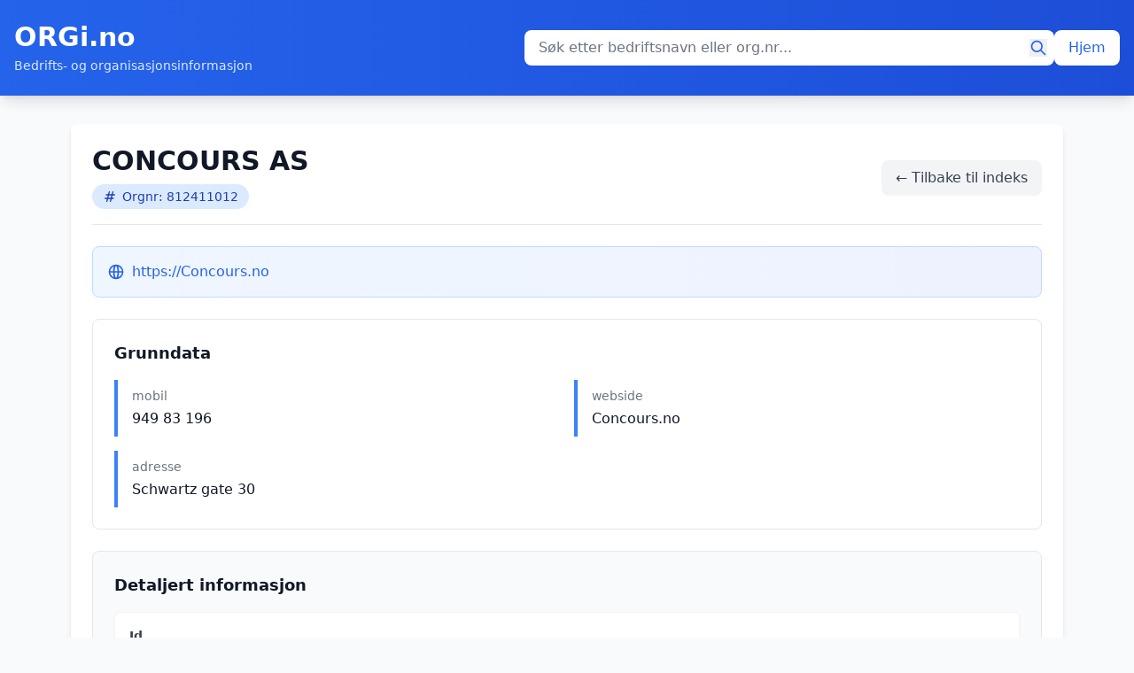

--- FILE ---
content_type: text/html; charset=UTF-8
request_url: https://orgi.no/profil/concours-as-812411012
body_size: 4862
content:
<!doctype html>
<html lang="no">
<head>
    <meta charset="utf-8">
    <title>CONCOURS AS | 812411012 | ORGi.no</title>
    <meta name="viewport" content="width=device-width, initial-scale=1">
    <meta name="description" content="Nøkkeldata om alle organisasjoner i Norge.">
    <meta name="author" content="ORGi">
    <script src="https://cdn.tailwindcss.com"></script>
    <script>
        tailwind.config = {
            theme: {
                extend: {
                    colors: {
                        primary: '#3b82f6',
                        secondary: '#1e40af',
                    }
                }
            }
        }
    </script>


        <!-- Global site tag (gtag.js) - Google Analytics -->
    <script async src="https://www.googletagmanager.com/gtag/js?id=G-5PLQTYEZC3"></script>
    <script>
        window.dataLayer = window.dataLayer || [];
        function gtag(){dataLayer.push(arguments);}
        gtag('js', new Date());

        gtag('config', 'G-5PLQTYEZC3');
    </script>

	<!-- Global site tag (gtag.js) - Google Analytics -->
	<script async src="https://www.googletagmanager.com/gtag/js?id=G-BRL1ZSN9RB"></script>
	<script>
	  window.dataLayer = window.dataLayer || [];
	  function gtag(){dataLayer.push(arguments);}
	  gtag('js', new Date());

	  gtag('config', 'G-BRL1ZSN9RB');
	</script>

	<!-- Global site tag (gtag.js) - Google Analytics -->
	<script async src="https://www.googletagmanager.com/gtag/js?id=UA-209211234-1"></script>
	<script>
	  window.dataLayer = window.dataLayer || [];
	  function gtag(){dataLayer.push(arguments);}
	  gtag('js', new Date());

	  gtag('config', 'UA-209211234-1');
	</script>




    
</head>
<body class="bg-gray-50 min-h-screen flex flex-col">
    <header class="bg-gradient-to-r from-blue-600 to-blue-700 text-white shadow-lg">
        <div class="container mx-auto px-4 py-6">
            <div class="flex items-center justify-between flex-wrap gap-4">
                <div>
                    <a href="/" class="block">
                        <h1 class="text-3xl font-bold hover:text-blue-100 transition-colors">ORGi.no</h1>
                        <p class="text-blue-100 text-sm mt-1">Bedrifts- og organisasjonsinformasjon</p>
                    </a>
                </div>

                <div class="flex items-center gap-3 flex-1 max-w-2xl">
                    <form action="/sok" method="GET" class="flex-1">
                        <div class="relative">
                            <input
                                type="text"
                                name="q"
                                placeholder="Søk etter bedriftsnavn eller org.nr..."
                                class="w-full px-4 py-2 pr-10 rounded-lg text-gray-900 placeholder-gray-500 focus:outline-none focus:ring-2 focus:ring-blue-300"
                                value=""
                                maxlength="100"
                                autocomplete="off"
                            />
                            <button type="submit" class="absolute right-2 top-1/2 -translate-y-1/2 text-blue-600 hover:text-blue-700" aria-label="Søk">
                                <svg class="w-5 h-5" fill="none" stroke="currentColor" viewBox="0 0 24 24">
                                    <path stroke-linecap="round" stroke-linejoin="round" stroke-width="2" d="M21 21l-6-6m2-5a7 7 0 11-14 0 7 7 0 0114 0z"></path>
                                </svg>
                            </button>
                        </div>
                    </form>

                    <a href="/" class="bg-white text-blue-600 px-4 py-2 rounded-lg hover:bg-blue-50 transition-colors font-medium whitespace-nowrap">
                        Hjem
                    </a>
                </div>
            </div>
        </div>
    </header>

    <main class="container mx-auto px-4 py-8 flex-grow max-w-6xl">
        <div class="bg-white rounded-lg shadow-md p-6">
            

<div class="space-y-6">
    <div class="flex items-center justify-between border-b border-gray-200 pb-4">
        <div>
            <h1 class="text-3xl font-bold text-gray-900">CONCOURS AS</h1>
            <div class="mt-2">
                <span class="inline-flex items-center bg-blue-100 text-blue-800 px-3 py-1 rounded-full text-sm font-medium">
                    <svg class="w-4 h-4 mr-1.5" fill="none" stroke="currentColor" viewBox="0 0 24 24">
                        <path stroke-linecap="round" stroke-linejoin="round" stroke-width="2" d="M7 20l4-16m2 16l4-16M6 9h14M4 15h14"></path>
                    </svg>
                    Orgnr: 812411012                </span>
            </div>
        </div>
        <a href="/index/5383" class="px-4 py-2 bg-gray-100 text-gray-700 rounded-lg hover:bg-gray-200 transition-colors font-medium">
            ← Tilbake til indeks
        </a>
    </div>

        <div class="bg-gradient-to-r from-blue-50 to-indigo-50 border border-blue-200 rounded-lg p-4">
        <div class="flex items-center">
            <svg class="w-5 h-5 text-blue-600 mr-2" fill="none" stroke="currentColor" viewBox="0 0 24 24">
                <path stroke-linecap="round" stroke-linejoin="round" stroke-width="2" d="M21 12a9 9 0 01-9 9m9-9a9 9 0 00-9-9m9 9H3m9 9a9 9 0 01-9-9m9 9c1.657 0 3-4.03 3-9s-1.343-9-3-9m0 18c-1.657 0-3-4.03-3-9s1.343-9 3-9m-9 9a9 9 0 019-9"></path>
            </svg>
            <a href="https://Concours.no" target="_blank" class="text-blue-600 hover:text-blue-800 font-medium hover:underline">
                https://Concours.no            </a>
        </div>
    </div>
    
    <div class="bg-white border border-gray-200 rounded-lg p-6">
        <h3 class="text-lg font-semibold text-gray-900 mb-4">Grunndata</h3>
        <div class="grid grid-cols-1 md:grid-cols-2 gap-4">
                        <div class="border-l-4 border-blue-500 pl-4 py-2">
                <dt class="text-sm font-medium text-gray-500">mobil</dt>
                <dd class="mt-1 text-base text-gray-900">949 83 196</dd>
            </div>
                        <div class="border-l-4 border-blue-500 pl-4 py-2">
                <dt class="text-sm font-medium text-gray-500">webside</dt>
                <dd class="mt-1 text-base text-gray-900">Concours.no</dd>
            </div>
                        <div class="border-l-4 border-blue-500 pl-4 py-2">
                <dt class="text-sm font-medium text-gray-500">adresse</dt>
                <dd class="mt-1 text-base text-gray-900">Schwartz gate 30</dd>
            </div>
                    </div>
    </div>
    <div class="bg-gray-50 border border-gray-200 rounded-lg p-6">
        <h3 class="text-lg font-semibold text-gray-900 mb-4">Detaljert informasjon</h3>
        <div class="space-y-3">
                                            <div class="bg-white rounded-md p-4 border border-gray-100 shadow-sm">
                    <h4 class="text-sm font-semibold text-gray-700 mb-2 pb-2 border-b border-gray-200">Id</h4>
                    <div class="text-sm"><span class="text-gray-900 font-mono">2 002</span></div>
                </div>
                                                            <div class="bg-white rounded-md p-4 border border-gray-100 shadow-sm">
                    <h4 class="text-sm font-semibold text-gray-700 mb-2 pb-2 border-b border-gray-200">Organisasjonsnummer</h4>
                    <div class="text-sm"><span class="text-gray-900 font-mono">812 411 012</span></div>
                </div>
                                                            <div class="bg-white rounded-md p-4 border border-gray-100 shadow-sm">
                    <h4 class="text-sm font-semibold text-gray-700 mb-2 pb-2 border-b border-gray-200">Navn</h4>
                    <div class="text-sm"><span class="text-gray-900">CONCOURS AS</span></div>
                </div>
                                                            <div class="bg-white rounded-md p-4 border border-gray-100 shadow-sm">
                    <h4 class="text-sm font-semibold text-gray-700 mb-2 pb-2 border-b border-gray-200">Organisasjonsform</h4>
                    <div class="text-sm"><div class="space-y-1"><div class="flex justify-between items-baseline py-0.5 border-b border-gray-50"><span class="text-sm text-gray-600 font-medium pr-4">kode</span><span class="text-sm text-gray-900 font-mono text-right"><span class="text-gray-900">AS</span></span></div><div class="flex justify-between items-baseline py-0.5 border-b border-gray-50"><span class="text-sm text-gray-600 font-medium pr-4">beskrivelse</span><span class="text-sm text-gray-900 font-mono text-right"><span class="text-gray-900">Aksjeselskap</span></span></div></div></div>
                </div>
                                                            <div class="bg-white rounded-md p-4 border border-gray-100 shadow-sm">
                    <h4 class="text-sm font-semibold text-gray-700 mb-2 pb-2 border-b border-gray-200">Aksjeselskap</h4>
                    <div class="text-sm"><span class="text-gray-900">1</span></div>
                </div>
                                                            <div class="bg-white rounded-md p-4 border border-gray-100 shadow-sm">
                    <h4 class="text-sm font-semibold text-gray-700 mb-2 pb-2 border-b border-gray-200">RegistreringsdatoEnhetsregisteret</h4>
                    <div class="text-sm"><span class="text-gray-900">2013-09-11</span></div>
                </div>
                                                            <div class="bg-white rounded-md p-4 border border-gray-100 shadow-sm">
                    <h4 class="text-sm font-semibold text-gray-700 mb-2 pb-2 border-b border-gray-200">Naeringskode1</h4>
                    <div class="text-sm"><div class="space-y-1"><div class="flex justify-between items-baseline py-0.5 border-b border-gray-50"><span class="text-sm text-gray-600 font-medium pr-4">kode</span><span class="text-sm text-gray-900 font-mono text-right"><span class="text-gray-900">45.320</span></span></div><div class="flex justify-between items-baseline py-0.5 border-b border-gray-50"><span class="text-sm text-gray-600 font-medium pr-4">beskrivelse</span><span class="text-sm text-gray-900 font-mono text-right"><span class="text-gray-900">Detaljhandel med deler og utstyr til motorvogner, unntatt motorsykler</span></span></div></div></div>
                </div>
                                                            <div class="bg-white rounded-md p-4 border border-gray-100 shadow-sm">
                    <h4 class="text-sm font-semibold text-gray-700 mb-2 pb-2 border-b border-gray-200">Forretningsadresse</h4>
                    <div class="text-sm"><div class="space-y-1"><div class="flex justify-between items-baseline py-0.5 border-b border-gray-50"><span class="text-sm text-gray-600 font-medium pr-4">land</span><span class="text-sm text-gray-900 font-mono text-right"><span class="text-gray-900">Norge</span></span></div><div class="ml-0"><div class="text-sm font-semibold text-gray-700 mt-2 mb-1">adresse</div><div class="ml-4 border-l-2 border-gray-200 pl-3"><span class="text-gray-900">Schwartz gate 30</span></div></div><div class="flex justify-between items-baseline py-0.5 border-b border-gray-50"><span class="text-sm text-gray-600 font-medium pr-4">kommune</span><span class="text-sm text-gray-900 font-mono text-right"><span class="text-gray-900">DRAMMEN</span></span></div><div class="flex justify-between items-baseline py-0.5 border-b border-gray-50"><span class="text-sm text-gray-600 font-medium pr-4">landkode</span><span class="text-sm text-gray-900 font-mono text-right"><span class="text-gray-900">NO</span></span></div><div class="flex justify-between items-baseline py-0.5 border-b border-gray-50"><span class="text-sm text-gray-600 font-medium pr-4">poststed</span><span class="text-sm text-gray-900 font-mono text-right"><span class="text-gray-900">DRAMMEN</span></span></div><div class="flex justify-between items-baseline py-0.5 border-b border-gray-50"><span class="text-sm text-gray-600 font-medium pr-4">postnummer</span><span class="text-sm text-gray-900 font-mono text-right"><span class="text-gray-900 font-mono">3 043</span></span></div><div class="flex justify-between items-baseline py-0.5 border-b border-gray-50"><span class="text-sm text-gray-600 font-medium pr-4">kommunenummer</span><span class="text-sm text-gray-900 font-mono text-right"><span class="text-gray-900 font-mono">3 005</span></span></div></div></div>
                </div>
                                                            <div class="bg-white rounded-md p-4 border border-gray-100 shadow-sm">
                    <h4 class="text-sm font-semibold text-gray-700 mb-2 pb-2 border-b border-gray-200">InstitusjonellSektorkode</h4>
                    <div class="text-sm"><div class="space-y-1"><div class="flex justify-between items-baseline py-0.5 border-b border-gray-50"><span class="text-sm text-gray-600 font-medium pr-4">kode</span><span class="text-sm text-gray-900 font-mono text-right"><span class="text-gray-900 font-mono">2 100</span></span></div><div class="flex justify-between items-baseline py-0.5 border-b border-gray-50"><span class="text-sm text-gray-600 font-medium pr-4">beskrivelse</span><span class="text-sm text-gray-900 font-mono text-right"><span class="text-gray-900">Private aksjeselskaper mv.</span></span></div></div></div>
                </div>
                                                            <div class="bg-white rounded-md p-4 border border-gray-100 shadow-sm">
                    <h4 class="text-sm font-semibold text-gray-700 mb-2 pb-2 border-b border-gray-200">RegistrertIForetaksregisteret</h4>
                    <div class="text-sm"><span class="text-gray-900">1</span></div>
                </div>
                                                            <div class="bg-white rounded-md p-4 border border-gray-100 shadow-sm">
                    <h4 class="text-sm font-semibold text-gray-700 mb-2 pb-2 border-b border-gray-200">UnderTvangsavviklingEllerTvangsopplosning</h4>
                    <div class="text-sm"><span class="text-gray-900">1</span></div>
                </div>
                                                            <div class="bg-white rounded-md p-4 border border-gray-100 shadow-sm">
                    <h4 class="text-sm font-semibold text-gray-700 mb-2 pb-2 border-b border-gray-200">Maalform</h4>
                    <div class="text-sm"><span class="text-gray-900">Bokmål</span></div>
                </div>
                                                            <div class="bg-white rounded-md p-4 border border-gray-100 shadow-sm">
                    <h4 class="text-sm font-semibold text-gray-700 mb-2 pb-2 border-b border-gray-200">Links</h4>
                    <div class="text-sm"><span class="text-gray-900">[]</span></div>
                </div>
                                                            <div class="bg-white rounded-md p-4 border border-gray-100 shadow-sm">
                    <h4 class="text-sm font-semibold text-gray-700 mb-2 pb-2 border-b border-gray-200">Stiftelsesdato</h4>
                    <div class="text-sm"><span class="text-gray-900">2013-09-01</span></div>
                </div>
                                                            <div class="bg-white rounded-md p-4 border border-gray-100 shadow-sm">
                    <h4 class="text-sm font-semibold text-gray-700 mb-2 pb-2 border-b border-gray-200">Hjemmeside</h4>
                    <div class="text-sm"><span class="text-gray-900">Concours.no</span></div>
                </div>
                                                            <div class="bg-white rounded-md p-4 border border-gray-100 shadow-sm">
                    <h4 class="text-sm font-semibold text-gray-700 mb-2 pb-2 border-b border-gray-200">SisteInnsendteAarsregnskap</h4>
                    <div class="text-sm"><span class="text-gray-900 font-mono">2 018</span></div>
                </div>
                                    </div>
    </div>

        <div class="bg-purple-50 border border-purple-200 rounded-lg p-6">
        <h2 class="text-xl font-semibold text-gray-900 mb-4 flex items-center">
            <svg class="w-6 h-6 text-purple-600 mr-2" fill="none" stroke="currentColor" viewBox="0 0 24 24">
                <path stroke-linecap="round" stroke-linejoin="round" stroke-width="2" d="M9 12h6m-6 4h6m2 5H7a2 2 0 01-2-2V5a2 2 0 012-2h5.586a1 1 0 01.707.293l5.414 5.414a1 1 0 01.293.707V19a2 2 0 01-2 2z"></path>
            </svg>
            Difi-opplysninger
        </h2>
        <div class="space-y-3">
                                                                        <div class="bg-white rounded-md p-4 border border-purple-100 shadow-sm">
                    <h4 class="text-sm font-semibold text-purple-700 mb-2 pb-2 border-b border-purple-100">Navn</h4>
                    <div class="text-sm"><span class="text-gray-900">CONCOURS AS</span></div>
                </div>
                                                            <div class="bg-white rounded-md p-4 border border-purple-100 shadow-sm">
                    <h4 class="text-sm font-semibold text-purple-700 mb-2 pb-2 border-b border-purple-100">Organisasjonsform</h4>
                    <div class="text-sm"><span class="text-gray-900">AS</span></div>
                </div>
                                                            <div class="bg-white rounded-md p-4 border border-purple-100 shadow-sm">
                    <h4 class="text-sm font-semibold text-purple-700 mb-2 pb-2 border-b border-purple-100">Forretningsadr</h4>
                    <div class="text-sm"><span class="text-gray-900">Schwartz gate 30</span></div>
                </div>
                                                            <div class="bg-white rounded-md p-4 border border-purple-100 shadow-sm">
                    <h4 class="text-sm font-semibold text-purple-700 mb-2 pb-2 border-b border-purple-100">Forradrpostnr</h4>
                    <div class="text-sm"><span class="text-gray-900 font-mono">3 043</span></div>
                </div>
                                                            <div class="bg-white rounded-md p-4 border border-purple-100 shadow-sm">
                    <h4 class="text-sm font-semibold text-purple-700 mb-2 pb-2 border-b border-purple-100">Forradrpoststed</h4>
                    <div class="text-sm"><span class="text-gray-900">DRAMMEN</span></div>
                </div>
                                                            <div class="bg-white rounded-md p-4 border border-purple-100 shadow-sm">
                    <h4 class="text-sm font-semibold text-purple-700 mb-2 pb-2 border-b border-purple-100">Forradrkommnr</h4>
                    <div class="text-sm"><span class="text-gray-900 font-mono">3 005</span></div>
                </div>
                                                            <div class="bg-white rounded-md p-4 border border-purple-100 shadow-sm">
                    <h4 class="text-sm font-semibold text-purple-700 mb-2 pb-2 border-b border-purple-100">Forradrkommnavn</h4>
                    <div class="text-sm"><span class="text-gray-900">DRAMMEN</span></div>
                </div>
                                                            <div class="bg-white rounded-md p-4 border border-purple-100 shadow-sm">
                    <h4 class="text-sm font-semibold text-purple-700 mb-2 pb-2 border-b border-purple-100">Forradrland</h4>
                    <div class="text-sm"><span class="text-gray-900">Norge</span></div>
                </div>
                                                                                                                                                                            <div class="bg-white rounded-md p-4 border border-purple-100 shadow-sm">
                    <h4 class="text-sm font-semibold text-purple-700 mb-2 pb-2 border-b border-purple-100">Regifr</h4>
                    <div class="text-sm"><span class="text-gray-900">J</span></div>
                </div>
                                                            <div class="bg-white rounded-md p-4 border border-purple-100 shadow-sm">
                    <h4 class="text-sm font-semibold text-purple-700 mb-2 pb-2 border-b border-purple-100">Regimva</h4>
                    <div class="text-sm"><span class="text-gray-900">N</span></div>
                </div>
                                                            <div class="bg-white rounded-md p-4 border border-purple-100 shadow-sm">
                    <h4 class="text-sm font-semibold text-purple-700 mb-2 pb-2 border-b border-purple-100">Nkode1</h4>
                    <div class="text-sm"><span class="text-gray-900">45.32</span></div>
                </div>
                                                                                                                    <div class="bg-white rounded-md p-4 border border-purple-100 shadow-sm">
                    <h4 class="text-sm font-semibold text-purple-700 mb-2 pb-2 border-b border-purple-100">Sektorkode</h4>
                    <div class="text-sm"><span class="text-gray-900 font-mono">2 100</span></div>
                </div>
                                                            <div class="bg-white rounded-md p-4 border border-purple-100 shadow-sm">
                    <h4 class="text-sm font-semibold text-purple-700 mb-2 pb-2 border-b border-purple-100">Konkurs</h4>
                    <div class="text-sm"><span class="text-gray-900">N</span></div>
                </div>
                                                            <div class="bg-white rounded-md p-4 border border-purple-100 shadow-sm">
                    <h4 class="text-sm font-semibold text-purple-700 mb-2 pb-2 border-b border-purple-100">Avvikling</h4>
                    <div class="text-sm"><span class="text-gray-900">N</span></div>
                </div>
                                                            <div class="bg-white rounded-md p-4 border border-purple-100 shadow-sm">
                    <h4 class="text-sm font-semibold text-purple-700 mb-2 pb-2 border-b border-purple-100">Tvangsavvikling</h4>
                    <div class="text-sm"><span class="text-gray-900">J</span></div>
                </div>
                                                            <div class="bg-white rounded-md p-4 border border-purple-100 shadow-sm">
                    <h4 class="text-sm font-semibold text-purple-700 mb-2 pb-2 border-b border-purple-100">Regiaa</h4>
                    <div class="text-sm"><span class="text-gray-900">N</span></div>
                </div>
                                                            <div class="bg-white rounded-md p-4 border border-purple-100 shadow-sm">
                    <h4 class="text-sm font-semibold text-purple-700 mb-2 pb-2 border-b border-purple-100">Regifriv</h4>
                    <div class="text-sm"><span class="text-gray-900">N</span></div>
                </div>
                                                            <div class="bg-white rounded-md p-4 border border-purple-100 shadow-sm">
                    <h4 class="text-sm font-semibold text-purple-700 mb-2 pb-2 border-b border-purple-100">Regdato</h4>
                    <div class="text-sm"><span class="text-gray-900">11.09.2013</span></div>
                </div>
                                                            <div class="bg-white rounded-md p-4 border border-purple-100 shadow-sm">
                    <h4 class="text-sm font-semibold text-purple-700 mb-2 pb-2 border-b border-purple-100">Stiftelsesdato</h4>
                    <div class="text-sm"><span class="text-gray-900">01.09.2013</span></div>
                </div>
                                                                                        <div class="bg-white rounded-md p-4 border border-purple-100 shadow-sm">
                    <h4 class="text-sm font-semibold text-purple-700 mb-2 pb-2 border-b border-purple-100">Tlf mobil</h4>
                    <div class="text-sm"><span class="text-gray-900">949 83 196</span></div>
                </div>
                                                            <div class="bg-white rounded-md p-4 border border-purple-100 shadow-sm">
                    <h4 class="text-sm font-semibold text-purple-700 mb-2 pb-2 border-b border-purple-100">Url</h4>
                    <div class="text-sm"><span class="text-gray-900">Concours.no</span></div>
                </div>
                                                            <div class="bg-white rounded-md p-4 border border-purple-100 shadow-sm">
                    <h4 class="text-sm font-semibold text-purple-700 mb-2 pb-2 border-b border-purple-100">Regnskap</h4>
                    <div class="text-sm"><span class="text-gray-900 font-mono">2 018</span></div>
                </div>
                                                                                                                        </div>
    </div>
    
        <div class="bg-green-50 border border-green-200 rounded-lg p-6">
        <h2 class="text-xl font-semibold text-gray-900 mb-4 flex items-center">
            <svg class="w-6 h-6 text-green-600 mr-2" fill="none" stroke="currentColor" viewBox="0 0 24 24">
                <path stroke-linecap="round" stroke-linejoin="round" stroke-width="2" d="M9 7h6m0 10v-3m-3 3h.01M9 17h.01M9 14h.01M12 14h.01M15 11h.01M12 11h.01M9 11h.01M7 21h10a2 2 0 002-2V5a2 2 0 00-2-2H7a2 2 0 00-2 2v14a2 2 0 002 2z"></path>
            </svg>
            Regnskap
        </h2>
        <div class="space-y-4">
                        <div class="bg-white rounded-md border border-green-200 shadow-sm overflow-hidden">
                <div class="bg-gradient-to-r from-green-600 to-green-700 text-white px-5 py-3 flex items-center justify-between">
                    <h4 class="text-base font-bold">
                        Regnskapsår: 2018                    </h4>
                                        <span class="text-xs bg-white/20 px-2 py-1 rounded">
                        Oppdatert: 2021-08-07                    </span>
                                    </div>
                <div class="p-5">
                    
                                            <!-- Organized Financial Data -->
                        <div class="grid md:grid-cols-2 gap-4">
                            <!-- Left Column: Balance Sheet -->
                                                        <div class="space-y-3">
                                <h5 class="font-semibold text-gray-800 text-sm uppercase tracking-wide border-b-2 border-green-500 pb-1">Balanse</h5>

                                                                <div class="bg-blue-50 rounded-lg p-3">
                                    <h6 class="font-semibold text-blue-900 text-sm mb-2">Eiendeler</h6>
                                    <div class="space-y-1"><div class="flex justify-between items-baseline py-0.5 border-b border-gray-50"><span class="text-sm text-gray-600 font-medium pr-4">sumEiendeler</span><span class="text-sm text-gray-900 font-mono text-right"><span class="text-gray-900 font-mono">442 633</span></span></div><div class="ml-0"><div class="text-sm font-semibold text-gray-700 mt-2 mb-1">anleggsmidler</div><div class="ml-4 border-l-2 border-gray-200 pl-3"><div class="space-y-1"><div class="flex justify-between items-baseline py-0.5 border-b border-gray-50"><span class="text-sm text-gray-600 font-medium pr-4">sumAnleggsmidler</span><span class="text-sm text-gray-900 font-mono text-right"><span class="text-gray-900 font-mono">194 912</span></span></div></div></div></div><div class="ml-0"><div class="text-sm font-semibold text-gray-700 mt-2 mb-1">omloepsmidler</div><div class="ml-4 border-l-2 border-gray-200 pl-3"><div class="space-y-1"><div class="flex justify-between items-baseline py-0.5 border-b border-gray-50"><span class="text-sm text-gray-600 font-medium pr-4">sumOmloepsmidler</span><span class="text-sm text-gray-900 font-mono text-right"><span class="text-gray-900 font-mono">247 721</span></span></div></div></div></div></div>                                </div>
                                
                                                                <div class="bg-purple-50 rounded-lg p-3">
                                    <h6 class="font-semibold text-purple-900 text-sm mb-2">Egenkapital og Gjeld</h6>
                                    <div class="space-y-1"><div class="ml-0"><div class="text-sm font-semibold text-gray-700 mt-2 mb-1">egenkapital</div><div class="ml-4 border-l-2 border-gray-200 pl-3"><div class="space-y-1"><div class="flex justify-between items-baseline py-0.5 border-b border-gray-50"><span class="text-sm text-gray-600 font-medium pr-4">sumEgenkapital</span><span class="text-sm text-gray-900 font-mono text-right"><span class="text-gray-900 font-mono">-3 201</span></span></div><div class="ml-0"><div class="text-sm font-semibold text-gray-700 mt-2 mb-1">innskuttEgenkapital</div><div class="ml-4 border-l-2 border-gray-200 pl-3"><div class="space-y-1"><div class="flex justify-between items-baseline py-0.5 border-b border-gray-50"><span class="text-sm text-gray-600 font-medium pr-4">sumInnskuttEgenkaptial</span><span class="text-sm text-gray-900 font-mono text-right"><span class="text-gray-900 font-mono">100 000</span></span></div></div></div></div><div class="ml-0"><div class="text-sm font-semibold text-gray-700 mt-2 mb-1">opptjentEgenkapital</div><div class="ml-4 border-l-2 border-gray-200 pl-3"><div class="space-y-1"><div class="flex justify-between items-baseline py-0.5 border-b border-gray-50"><span class="text-sm text-gray-600 font-medium pr-4">sumOpptjentEgenkapital</span><span class="text-sm text-gray-900 font-mono text-right"><span class="text-gray-900 font-mono">-103 201</span></span></div></div></div></div></div></div></div><div class="ml-0"><div class="text-sm font-semibold text-gray-700 mt-2 mb-1">gjeldOversikt</div><div class="ml-4 border-l-2 border-gray-200 pl-3"><div class="space-y-1"><div class="flex justify-between items-baseline py-0.5 border-b border-gray-50"><span class="text-sm text-gray-600 font-medium pr-4">sumGjeld</span><span class="text-sm text-gray-900 font-mono text-right"><span class="text-gray-900 font-mono">445 834</span></span></div><div class="ml-0"><div class="text-sm font-semibold text-gray-700 mt-2 mb-1">kortsiktigGjeld</div><div class="ml-4 border-l-2 border-gray-200 pl-3"><div class="space-y-1"><div class="flex justify-between items-baseline py-0.5 border-b border-gray-50"><span class="text-sm text-gray-600 font-medium pr-4">sumKortsiktigGjeld</span><span class="text-sm text-gray-900 font-mono text-right"><span class="text-gray-900 font-mono">234 065</span></span></div></div></div></div><div class="ml-0"><div class="text-sm font-semibold text-gray-700 mt-2 mb-1">langsiktigGjeld</div><div class="ml-4 border-l-2 border-gray-200 pl-3"><div class="space-y-1"><div class="flex justify-between items-baseline py-0.5 border-b border-gray-50"><span class="text-sm text-gray-600 font-medium pr-4">sumLangsiktigGjeld</span><span class="text-sm text-gray-900 font-mono text-right"><span class="text-gray-900 font-mono">211 769</span></span></div></div></div></div></div></div></div><div class="flex justify-between items-baseline py-0.5 border-b border-gray-50"><span class="text-sm text-gray-600 font-medium pr-4">sumEgenkapitalGjeld</span><span class="text-sm text-gray-900 font-mono text-right"><span class="text-gray-900 font-mono">442 633</span></span></div></div>                                </div>
                                                            </div>
                            
                            <!-- Right Column: Income Statement -->
                                                        <div class="space-y-3">
                                <h5 class="font-semibold text-gray-800 text-sm uppercase tracking-wide border-b-2 border-green-500 pb-1">Resultatregnskap</h5>
                                <div class="bg-green-50 rounded-lg p-3">
                                    <div class="space-y-1"><div class="flex justify-between items-baseline py-0.5 border-b border-gray-50"><span class="text-sm text-gray-600 font-medium pr-4">aarsresultat</span><span class="text-sm text-gray-900 font-mono text-right"><span class="text-gray-900 font-mono">-149 623</span></span></div><div class="flex justify-between items-baseline py-0.5 border-b border-gray-50"><span class="text-sm text-gray-600 font-medium pr-4">totalresultat</span><span class="text-sm text-gray-900 font-mono text-right"><span class="text-gray-900 font-mono">-149 623</span></span></div><div class="ml-0"><div class="text-sm font-semibold text-gray-700 mt-2 mb-1">driftsresultat</div><div class="ml-4 border-l-2 border-gray-200 pl-3"><div class="space-y-1"><div class="ml-0"><div class="text-sm font-semibold text-gray-700 mt-2 mb-1">driftskostnad</div><div class="ml-4 border-l-2 border-gray-200 pl-3"><div class="space-y-1"><div class="flex justify-between items-baseline py-0.5 border-b border-gray-50"><span class="text-sm text-gray-600 font-medium pr-4">sumDriftskostnad</span><span class="text-sm text-gray-900 font-mono text-right"><span class="text-gray-900 font-mono">2 062 377</span></span></div></div></div></div><div class="flex justify-between items-baseline py-0.5 border-b border-gray-50"><span class="text-sm text-gray-600 font-medium pr-4">driftsresultat</span><span class="text-sm text-gray-900 font-mono text-right"><span class="text-gray-900 font-mono">-137 343</span></span></div><div class="ml-0"><div class="text-sm font-semibold text-gray-700 mt-2 mb-1">driftsinntekter</div><div class="ml-4 border-l-2 border-gray-200 pl-3"><div class="space-y-1"><div class="flex justify-between items-baseline py-0.5 border-b border-gray-50"><span class="text-sm text-gray-600 font-medium pr-4">sumDriftsinntekter</span><span class="text-sm text-gray-900 font-mono text-right"><span class="text-gray-900 font-mono">1 925 034</span></span></div></div></div></div></div></div></div><div class="ml-0"><div class="text-sm font-semibold text-gray-700 mt-2 mb-1">finansresultat</div><div class="ml-4 border-l-2 border-gray-200 pl-3"><div class="space-y-1"><div class="flex justify-between items-baseline py-0.5 border-b border-gray-50"><span class="text-sm text-gray-600 font-medium pr-4">nettoFinans</span><span class="text-sm text-gray-900 font-mono text-right"><span class="text-gray-900 font-mono">-12 280</span></span></div><div class="ml-0"><div class="text-sm font-semibold text-gray-700 mt-2 mb-1">finansinntekt</div><div class="ml-4 border-l-2 border-gray-200 pl-3"><div class="space-y-1"><div class="flex justify-between items-baseline py-0.5 border-b border-gray-50"><span class="text-sm text-gray-600 font-medium pr-4">sumFinansinntekter</span><span class="text-sm text-gray-900 font-mono text-right"><span class="text-gray-900">272</span></span></div></div></div></div><div class="ml-0"><div class="text-sm font-semibold text-gray-700 mt-2 mb-1">finanskostnad</div><div class="ml-4 border-l-2 border-gray-200 pl-3"><div class="space-y-1"><div class="flex justify-between items-baseline py-0.5 border-b border-gray-50"><span class="text-sm text-gray-600 font-medium pr-4">sumFinanskostnad</span><span class="text-sm text-gray-900 font-mono text-right"><span class="text-gray-900 font-mono">12 552</span></span></div></div></div></div></div></div></div><div class="flex justify-between items-baseline py-0.5 border-b border-gray-50"><span class="text-sm text-gray-600 font-medium pr-4">ordinaertResultatFoerSkattekostnad</span><span class="text-sm text-gray-900 font-mono text-right"><span class="text-gray-900 font-mono">-149 623</span></span></div></div>                                </div>
                            </div>
                                                    </div>

                        <!-- Additional Info in collapsible section -->
                                                <details class="mt-4">
                            <summary class="cursor-pointer text-sm font-medium text-gray-700 hover:text-green-700 py-2 px-3 bg-gray-100 rounded">
                                Vis tilleggsinformasjon (7 felt)
                            </summary>
                            <div class="mt-3 space-y-2 p-3 bg-gray-50 rounded">
                                                                                                        <div class="border-b border-gray-200 pb-2">
                                        <h6 class="text-sm font-semibold text-gray-700 mb-1">Valuta</h6>
                                        <div class="text-sm"><span class="text-gray-900">NOK</span></div>
                                    </div>
                                                                                                                                            <div class="border-b border-gray-200 pb-2">
                                        <h6 class="text-sm font-semibold text-gray-700 mb-1">Revisjon</h6>
                                        <div class="text-sm"><div class="space-y-1"><div class="flex justify-between items-baseline py-0.5 border-b border-gray-50"><span class="text-sm text-gray-600 font-medium pr-4">fravalgRevisjon</span><span class="text-sm text-gray-900 font-mono text-right"><span class="text-blue-600 font-medium">Ja</span></span></div><div class="flex justify-between items-baseline py-0.5 border-b border-gray-50"><span class="text-sm text-gray-600 font-medium pr-4">ikkeRevidertAarsregnskap</span><span class="text-sm text-gray-900 font-mono text-right"><span class="text-blue-600 font-medium">Nei</span></span></div></div></div>
                                    </div>
                                                                                                                                            <div class="border-b border-gray-200 pb-2">
                                        <h6 class="text-sm font-semibold text-gray-700 mb-1">Regnskapstype</h6>
                                        <div class="text-sm"><span class="text-gray-900">SELSKAP</span></div>
                                    </div>
                                                                                                                                            <div class="border-b border-gray-200 pb-2">
                                        <h6 class="text-sm font-semibold text-gray-700 mb-1">Oppstillingsplan</h6>
                                        <div class="text-sm"><span class="text-gray-900">store</span></div>
                                    </div>
                                                                                                                                            <div class="border-b border-gray-200 pb-2">
                                        <h6 class="text-sm font-semibold text-gray-700 mb-1">Regnskapsperiode</h6>
                                        <div class="text-sm"><div class="space-y-1"><div class="flex justify-between items-baseline py-0.5 border-b border-gray-50"><span class="text-sm text-gray-600 font-medium pr-4">fraDato</span><span class="text-sm text-gray-900 font-mono text-right"><span class="text-gray-900">2018-01-01</span></span></div><div class="flex justify-between items-baseline py-0.5 border-b border-gray-50"><span class="text-sm text-gray-600 font-medium pr-4">tilDato</span><span class="text-sm text-gray-900 font-mono text-right"><span class="text-gray-900">2018-12-31</span></span></div></div></div>
                                    </div>
                                                                                                                                            <div class="border-b border-gray-200 pb-2">
                                        <h6 class="text-sm font-semibold text-gray-700 mb-1">Avviklingsregnskap</h6>
                                        <div class="text-sm"><span class="text-blue-600 font-medium">Nei</span></div>
                                    </div>
                                                                                                                                            <div class="border-b border-gray-200 pb-2">
                                        <h6 class="text-sm font-semibold text-gray-700 mb-1">Regnkapsprinsipper</h6>
                                        <div class="text-sm"><div class="space-y-1"><div class="flex justify-between items-baseline py-0.5 border-b border-gray-50"><span class="text-sm text-gray-600 font-medium pr-4">smaaForetak</span><span class="text-sm text-gray-900 font-mono text-right"><span class="text-blue-600 font-medium">Ja</span></span></div><div class="flex justify-between items-baseline py-0.5 border-b border-gray-50"><span class="text-sm text-gray-600 font-medium pr-4">regnskapsregler</span><span class="text-sm text-gray-900 font-mono text-right"><span class="text-gray-900">regnskapslovenAlminneligRegler</span></span></div></div></div>
                                    </div>
                                                                                                </div>
                        </details>
                                                            </div>
            </div>
                    </div>
    </div>
    
    
    <div class="bg-gray-100 border border-gray-300 rounded-lg p-4">
        <a href="mailto:reservasjon@orgi.no?subject=Reservasjon+OrgNr:812411012"
           class="text-blue-600 hover:text-blue-800 font-medium hover:underline flex items-center">
            <svg class="w-5 h-5 mr-2" fill="none" stroke="currentColor" viewBox="0 0 24 24">
                <path stroke-linecap="round" stroke-linejoin="round" stroke-width="2" d="M3 8l7.89 5.26a2 2 0 002.22 0L21 8M5 19h14a2 2 0 002-2V7a2 2 0 00-2-2H5a2 2 0 00-2 2v10a2 2 0 002 2z"></path>
            </svg>
            Reserver mot visning?
        </a>
    </div>

    
    
    </div>
        </div>
    </main>


    <footer class="bg-gray-800 text-gray-300 mt-auto">
        <div class="container mx-auto px-4 py-8">
            <div class="max-w-3xl">
                <h3 class="text-white font-semibold mb-3 text-lg">Om ORGi.no</h3>
                <p class="text-sm leading-relaxed">
                    ORGi.no er en nettjeneste som tilbyr bedrifts- og organisasjonsinformasjon.
                    Ved å søke på organisasjonsnummer eller bedriftsnavn kan brukere finne
                    detaljer som firmanavn, organisasjonsnummer og annen relevant informasjon.
                </p>
                <p class="text-sm leading-relaxed mt-2">
                    Tjenesten er nyttig for de som ønsker rask tilgang til grunnleggende
                    opplysninger om norske bedrifter og organisasjoner.
                </p>
            </div>
        </div>
    </footer>

</body>
</html>
